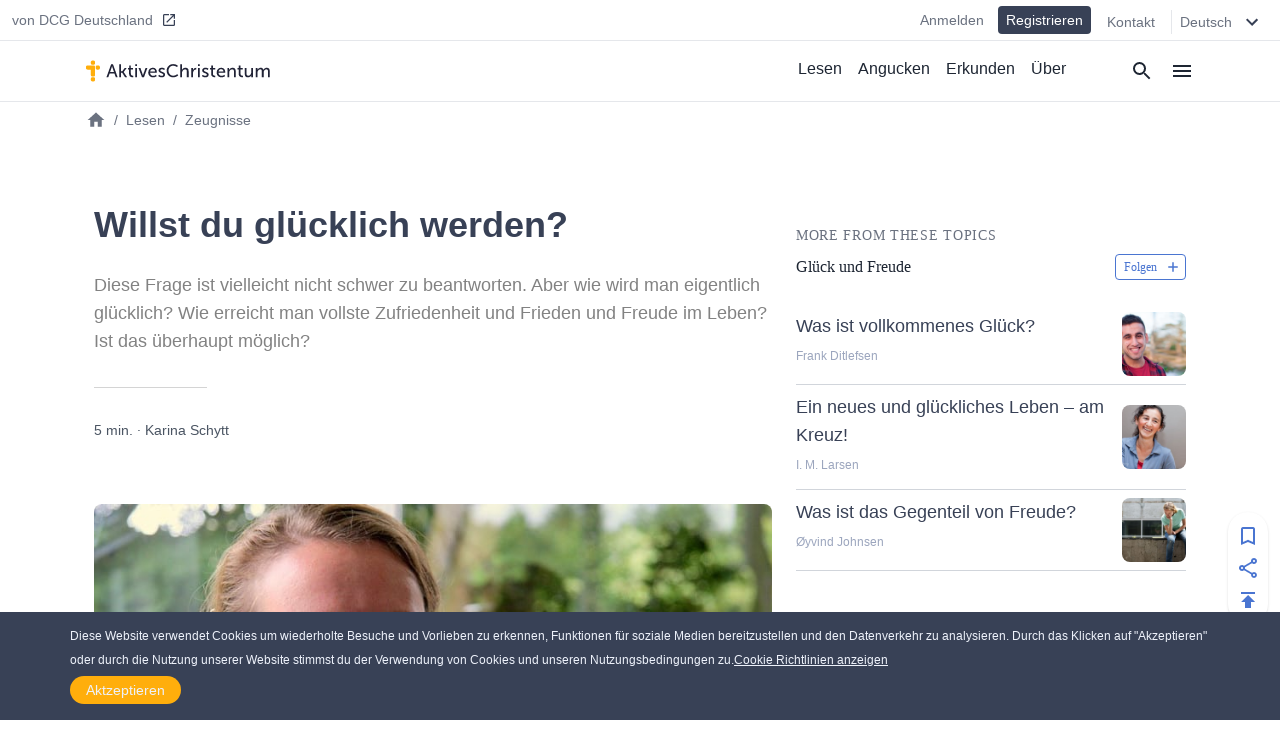

--- FILE ---
content_type: text/javascript
request_url: https://aktiveschristentum.de/3783-ca212b4ff22c08591659.js
body_size: 7568
content:
(self.webpackChunkac_v2=self.webpackChunkac_v2||[]).push([[3783],{32993:function(e){var t="undefined"!=typeof Element,n="function"==typeof Map,r="function"==typeof Set,a="function"==typeof ArrayBuffer&&!!ArrayBuffer.isView;function l(e,s){if(e===s)return!0;if(e&&s&&"object"==typeof e&&"object"==typeof s){if(e.constructor!==s.constructor)return!1;var o,i,c,u;if(Array.isArray(e)){if((o=e.length)!=s.length)return!1;for(i=o;0!=i--;)if(!l(e[i],s[i]))return!1;return!0}if(n&&e instanceof Map&&s instanceof Map){if(e.size!==s.size)return!1;for(u=e.entries();!(i=u.next()).done;)if(!s.has(i.value[0]))return!1;for(u=e.entries();!(i=u.next()).done;)if(!l(i.value[1],s.get(i.value[0])))return!1;return!0}if(r&&e instanceof Set&&s instanceof Set){if(e.size!==s.size)return!1;for(u=e.entries();!(i=u.next()).done;)if(!s.has(i.value[0]))return!1;return!0}if(a&&ArrayBuffer.isView(e)&&ArrayBuffer.isView(s)){if((o=e.length)!=s.length)return!1;for(i=o;0!=i--;)if(e[i]!==s[i])return!1;return!0}if(e.constructor===RegExp)return e.source===s.source&&e.flags===s.flags;if(e.valueOf!==Object.prototype.valueOf&&"function"==typeof e.valueOf&&"function"==typeof s.valueOf)return e.valueOf()===s.valueOf();if(e.toString!==Object.prototype.toString&&"function"==typeof e.toString&&"function"==typeof s.toString)return e.toString()===s.toString();if((o=(c=Object.keys(e)).length)!==Object.keys(s).length)return!1;for(i=o;0!=i--;)if(!Object.prototype.hasOwnProperty.call(s,c[i]))return!1;if(t&&e instanceof Element)return!1;for(i=o;0!=i--;)if(("_owner"!==c[i]&&"__v"!==c[i]&&"__o"!==c[i]||!e.$$typeof)&&!l(e[c[i]],s[c[i]]))return!1;return!0}return e!=e&&s!=s}e.exports=function(e,t){try{return l(e,t)}catch(n){if((n.message||"").match(/stack|recursion/i))return console.warn("react-fast-compare cannot handle circular refs"),!1;throw n}}},44743:function(e,t,n){var r=n(72753).e,a=n(90610).Z;e.exports=r([{key:"file",canPlay:a.canPlay,lazyPlayer:a}])},90610:function(e,t,n){"use strict";function r(e){return r="function"==typeof Symbol&&"symbol"==typeof Symbol.iterator?function(e){return typeof e}:function(e){return e&&"function"==typeof Symbol&&e.constructor===Symbol&&e!==Symbol.prototype?"symbol":typeof e},r(e)}t.Z=void 0;var a=function(e){if(e&&e.__esModule)return e;if(null===e||"object"!==r(e)&&"function"!=typeof e)return{default:e};var t=o();if(t&&t.has(e))return t.get(e);var n={},a=Object.defineProperty&&Object.getOwnPropertyDescriptor;for(var l in e)if(Object.prototype.hasOwnProperty.call(e,l)){var s=a?Object.getOwnPropertyDescriptor(e,l):null;s&&(s.get||s.set)?Object.defineProperty(n,l,s):n[l]=e[l]}n.default=e,t&&t.set(e,n);return n}(n(67294)),l=n(22074),s=n(8220);function o(){if("function"!=typeof WeakMap)return null;var e=new WeakMap;return o=function(){return e},e}function i(){return i=Object.assign||function(e){for(var t=1;t<arguments.length;t++){var n=arguments[t];for(var r in n)Object.prototype.hasOwnProperty.call(n,r)&&(e[r]=n[r])}return e},i.apply(this,arguments)}function c(e,t){for(var n=0;n<t.length;n++){var r=t[n];r.enumerable=r.enumerable||!1,r.configurable=!0,"value"in r&&(r.writable=!0),Object.defineProperty(e,r.key,r)}}function u(e,t){return u=Object.setPrototypeOf||function(e,t){return e.__proto__=t,e},u(e,t)}function p(e){var t=function(){if("undefined"==typeof Reflect||!Reflect.construct)return!1;if(Reflect.construct.sham)return!1;if("function"==typeof Proxy)return!0;try{return Date.prototype.toString.call(Reflect.construct(Date,[],(function(){}))),!0}catch(e){return!1}}();return function(){var n,a=d(e);if(t){var l=d(this).constructor;n=Reflect.construct(a,arguments,l)}else n=a.apply(this,arguments);return function(e,t){if(t&&("object"===r(t)||"function"==typeof t))return t;return f(e)}(this,n)}}function f(e){if(void 0===e)throw new ReferenceError("this hasn't been initialised - super() hasn't been called");return e}function d(e){return d=Object.setPrototypeOf?Object.getPrototypeOf:function(e){return e.__proto__||Object.getPrototypeOf(e)},d(e)}function m(e,t,n){return t in e?Object.defineProperty(e,t,{value:n,enumerable:!0,configurable:!0,writable:!0}):e[t]=n,e}var h="undefined"!=typeof navigator,y=h&&"MacIntel"===navigator.platform&&navigator.maxTouchPoints>1,v=h&&(/iPad|iPhone|iPod/.test(navigator.userAgent)||y)&&!window.MSStream,E=h&&/^((?!chrome|android).)*safari/i.test(navigator.userAgent)&&!window.MSStream,g=/www\.dropbox\.com\/.+/,b=/https:\/\/watch\.cloudflarestream\.com\/([a-z0-9]+)/,x=function(e){!function(e,t){if("function"!=typeof t&&null!==t)throw new TypeError("Super expression must either be null or a function");e.prototype=Object.create(t&&t.prototype,{constructor:{value:e,writable:!0,configurable:!0}}),t&&u(e,t)}(d,e);var t,n,r,o=p(d);function d(){var e;!function(e,t){if(!(e instanceof t))throw new TypeError("Cannot call a class as a function")}(this,d);for(var t=arguments.length,n=new Array(t),r=0;r<t;r++)n[r]=arguments[r];return m(f(e=o.call.apply(o,[this].concat(n))),"onReady",(function(){var t;return(t=e.props).onReady.apply(t,arguments)})),m(f(e),"onPlay",(function(){var t;return(t=e.props).onPlay.apply(t,arguments)})),m(f(e),"onBuffer",(function(){var t;return(t=e.props).onBuffer.apply(t,arguments)})),m(f(e),"onBufferEnd",(function(){var t;return(t=e.props).onBufferEnd.apply(t,arguments)})),m(f(e),"onPause",(function(){var t;return(t=e.props).onPause.apply(t,arguments)})),m(f(e),"onEnded",(function(){var t;return(t=e.props).onEnded.apply(t,arguments)})),m(f(e),"onError",(function(){var t;return(t=e.props).onError.apply(t,arguments)})),m(f(e),"onPlayBackRateChange",(function(t){return e.props.onPlaybackRateChange(t.target.playbackRate)})),m(f(e),"onEnablePIP",(function(){var t;return(t=e.props).onEnablePIP.apply(t,arguments)})),m(f(e),"onDisablePIP",(function(t){var n=e.props,r=n.onDisablePIP,a=n.playing;r(t),a&&e.play()})),m(f(e),"onPresentationModeChange",(function(t){if(e.player&&(0,l.supportsWebKitPresentationMode)(e.player)){var n=e.player.webkitPresentationMode;"picture-in-picture"===n?e.onEnablePIP(t):"inline"===n&&e.onDisablePIP(t)}})),m(f(e),"onSeek",(function(t){e.props.onSeek(t.target.currentTime)})),m(f(e),"mute",(function(){e.player.muted=!0})),m(f(e),"unmute",(function(){e.player.muted=!1})),m(f(e),"renderSourceElement",(function(e,t){return"string"==typeof e?a.default.createElement("source",{key:t,src:e}):a.default.createElement("source",i({key:t},e))})),m(f(e),"renderTrack",(function(e,t){return a.default.createElement("track",i({key:t},e))})),m(f(e),"ref",(function(t){e.player&&(e.prevPlayer=e.player),e.player=t})),e}return t=d,(n=[{key:"componentDidMount",value:function(){this.props.onMount&&this.props.onMount(this),this.addListeners(this.player),this.player.src=this.getSource(this.props.url),v&&this.player.load()}},{key:"componentDidUpdate",value:function(e){this.shouldUseAudio(this.props)!==this.shouldUseAudio(e)&&(this.removeListeners(this.prevPlayer,e.url),this.addListeners(this.player)),this.props.url===e.url||(0,l.isMediaStream)(this.props.url)||(this.player.srcObject=null)}},{key:"componentWillUnmount",value:function(){this.player.src="",this.removeListeners(this.player),this.hls&&this.hls.destroy()}},{key:"addListeners",value:function(e){var t=this.props,n=t.url,r=t.playsinline;e.addEventListener("play",this.onPlay),e.addEventListener("waiting",this.onBuffer),e.addEventListener("playing",this.onBufferEnd),e.addEventListener("pause",this.onPause),e.addEventListener("seeked",this.onSeek),e.addEventListener("ended",this.onEnded),e.addEventListener("error",this.onError),e.addEventListener("ratechange",this.onPlayBackRateChange),e.addEventListener("enterpictureinpicture",this.onEnablePIP),e.addEventListener("leavepictureinpicture",this.onDisablePIP),e.addEventListener("webkitpresentationmodechanged",this.onPresentationModeChange),this.shouldUseHLS(n)||e.addEventListener("canplay",this.onReady),r&&(e.setAttribute("playsinline",""),e.setAttribute("webkit-playsinline",""),e.setAttribute("x5-playsinline",""))}},{key:"removeListeners",value:function(e,t){e.removeEventListener("canplay",this.onReady),e.removeEventListener("play",this.onPlay),e.removeEventListener("waiting",this.onBuffer),e.removeEventListener("playing",this.onBufferEnd),e.removeEventListener("pause",this.onPause),e.removeEventListener("seeked",this.onSeek),e.removeEventListener("ended",this.onEnded),e.removeEventListener("error",this.onError),e.removeEventListener("ratechange",this.onPlayBackRateChange),e.removeEventListener("enterpictureinpicture",this.onEnablePIP),e.removeEventListener("leavepictureinpicture",this.onDisablePIP),e.removeEventListener("webkitpresentationmodechanged",this.onPresentationModeChange),this.shouldUseHLS(t)||e.removeEventListener("canplay",this.onReady)}},{key:"shouldUseAudio",value:function(e){return!e.config.forceVideo&&!e.config.attributes.poster&&(s.AUDIO_EXTENSIONS.test(e.url)||e.config.forceAudio)}},{key:"shouldUseHLS",value:function(e){return!!this.props.config.forceHLS||!(!E||!this.props.config.forceSafariHLS)||!v&&(s.HLS_EXTENSIONS.test(e)||b.test(e))}},{key:"shouldUseDASH",value:function(e){return s.DASH_EXTENSIONS.test(e)||this.props.config.forceDASH}},{key:"shouldUseFLV",value:function(e){return s.FLV_EXTENSIONS.test(e)||this.props.config.forceFLV}},{key:"load",value:function(e){var t=this,n=this.props.config,r=n.hlsVersion,a=n.hlsOptions,s=n.dashVersion,o=n.flvVersion;if(this.hls&&this.hls.destroy(),this.dash&&this.dash.reset(),this.shouldUseHLS(e)&&(0,l.getSDK)("https://cdn.jsdelivr.net/npm/hls.js@VERSION/dist/hls.min.js".replace("VERSION",r),"Hls").then((function(n){if(t.hls=new n(a),t.hls.on(n.Events.MANIFEST_PARSED,(function(){t.props.onReady()})),t.hls.on(n.Events.ERROR,(function(e,r){t.props.onError(e,r,t.hls,n)})),b.test(e)){var r=e.match(b)[1];t.hls.loadSource("https://videodelivery.net/{id}/manifest/video.m3u8".replace("{id}",r))}else t.hls.loadSource(e);t.hls.attachMedia(t.player),t.props.onLoaded()})),this.shouldUseDASH(e)&&(0,l.getSDK)("https://cdnjs.cloudflare.com/ajax/libs/dashjs/VERSION/dash.all.min.js".replace("VERSION",s),"dashjs").then((function(n){t.dash=n.MediaPlayer().create(),t.dash.initialize(t.player,e,t.props.playing),t.dash.on("error",t.props.onError),parseInt(s)<3?t.dash.getDebug().setLogToBrowserConsole(!1):t.dash.updateSettings({debug:{logLevel:n.Debug.LOG_LEVEL_NONE}}),t.props.onLoaded()})),this.shouldUseFLV(e)&&(0,l.getSDK)("https://cdn.jsdelivr.net/npm/flv.js@VERSION/dist/flv.min.js".replace("VERSION",o),"flvjs").then((function(n){t.flv=n.createPlayer({type:"flv",url:e}),t.flv.attachMediaElement(t.player),t.flv.on(n.Events.ERROR,(function(e,r){t.props.onError(e,r,t.flv,n)})),t.flv.load(),t.props.onLoaded()})),e instanceof Array)this.player.load();else if((0,l.isMediaStream)(e))try{this.player.srcObject=e}catch(i){this.player.src=window.URL.createObjectURL(e)}}},{key:"play",value:function(){var e=this.player.play();e&&e.catch(this.props.onError)}},{key:"pause",value:function(){this.player.pause()}},{key:"stop",value:function(){this.player.removeAttribute("src"),this.dash&&this.dash.reset()}},{key:"seekTo",value:function(e){this.player.currentTime=e}},{key:"setVolume",value:function(e){this.player.volume=e}},{key:"enablePIP",value:function(){this.player.requestPictureInPicture&&document.pictureInPictureElement!==this.player?this.player.requestPictureInPicture():(0,l.supportsWebKitPresentationMode)(this.player)&&"picture-in-picture"!==this.player.webkitPresentationMode&&this.player.webkitSetPresentationMode("picture-in-picture")}},{key:"disablePIP",value:function(){document.exitPictureInPicture&&document.pictureInPictureElement===this.player?document.exitPictureInPicture():(0,l.supportsWebKitPresentationMode)(this.player)&&"inline"!==this.player.webkitPresentationMode&&this.player.webkitSetPresentationMode("inline")}},{key:"setPlaybackRate",value:function(e){try{this.player.playbackRate=e}catch(t){this.props.onError(t)}}},{key:"getDuration",value:function(){if(!this.player)return null;var e=this.player,t=e.duration,n=e.seekable;return t===1/0&&n.length>0?n.end(n.length-1):t}},{key:"getCurrentTime",value:function(){return this.player?this.player.currentTime:null}},{key:"getSecondsLoaded",value:function(){if(!this.player)return null;var e=this.player.buffered;if(0===e.length)return 0;var t=e.end(e.length-1),n=this.getDuration();return t>n?n:t}},{key:"getSource",value:function(e){var t=this.shouldUseHLS(e),n=this.shouldUseDASH(e),r=this.shouldUseFLV(e);if(!(e instanceof Array||(0,l.isMediaStream)(e)||t||n||r))return g.test(e)?e.replace("www.dropbox.com","dl.dropboxusercontent.com"):e}},{key:"render",value:function(){var e=this.props,t=e.url,n=e.playing,r=e.loop,l=e.controls,s=e.muted,o=e.config,c=e.width,u=e.height,p=this.shouldUseAudio(this.props)?"audio":"video",f={width:"auto"===c?c:"100%",height:"auto"===u?u:"100%"};return a.default.createElement(p,i({ref:this.ref,src:this.getSource(t),style:f,preload:"auto",autoPlay:n||void 0,controls:l,muted:s,loop:r},o.attributes),t instanceof Array&&t.map(this.renderSourceElement),o.tracks.map(this.renderTrack))}}])&&c(t.prototype,n),r&&c(t,r),d}(a.Component);t.Z=x,m(x,"displayName","FilePlayer"),m(x,"canPlay",s.canPlay.file)},64938:function(e,t,n){"use strict";n.d(t,{fm:function(){return u},Cl:function(){return c},oh:function(){return i}});var r=n(67294),a=(n(47091),n(50520));var l=n(22553),s=n(77947),o=n.n(s);const i=e=>{let{slugs:t,render:n,layout:s}=e;const[o,i]=r.useState([]),[c,u]=r.useState(!0);r.useEffect((()=>{u(!0);let e=!0;return(0,l.uY)(t).then((t=>{e&&(u(!1),t&&i(t))})).catch((t=>{e&&(u(!1),console.log(t))})),()=>{e=!1}}),[t]);const p=a.ph[s];return r.createElement(p,{loading:c},n({posts:o}))},c=e=>{let{slug:t,render:n}=e;const[s,o]=r.useState(null),[i,c]=r.useState(!0);r.useEffect((()=>{c(!0),(0,l.kq)(t).then((e=>{c(!1),e&&o(e)})).catch((e=>{c(!1),console.log(e)}))}),[t]);const u=a.ph.one;return r.createElement(u,{loading:i},n({post:s}))},u=e=>{let{slug:t,render:n}=e;const[l,s]=r.useState(null),[i,c]=r.useState(!0);r.useEffect((()=>{c(!0),fetch("/page-data/"+o().slug_playlist+"/"+t+"/page-data.json").then((e=>e.json())).then((e=>{if(e.result&&e.result.pageContext&&e.result.pageContext.playlist){return e.result.pageContext&&e.result.pageContext.playlist}})).then((e=>{c(!1),e&&s(e)})).catch((e=>{c(!1),console.log(e)}))}),[t]);const u=a.ph.one;return r.createElement(u,{loading:i},n({post:l}))}},50565:function(e,t,n){"use strict";n.d(t,{Ab:function(){return c},OZ:function(){return o},dt:function(){return l},nQ:function(){return i},pl:function(){return s}});var r=n(67294),a=n(33450);const l=e=>r.createElement(a.Z,e,r.createElement("path",{d:"M0 0h24v24H0V0z",fill:"none"}),r.createElement("path",{d:"M19 13h-6v6h-2v-6H5v-2h6V5h2v6h6v2z"})),s=e=>r.createElement(a.Z,e,r.createElement("path",{d:"M0 0h24v24H0V0z",fill:"none"}),r.createElement("path",{d:"M17 3H7c-1.1 0-2 .9-2 2v16l7-3 7 3V5c0-1.1-.9-2-2-2z"})),o=e=>r.createElement(a.Z,e,r.createElement("path",{d:"M0 0h24v24H0V0z",fill:"none"}),r.createElement("path",{d:"M17 3H7c-1.1 0-2 .9-2 2v16l7-3 7 3V5c0-1.1-.9-2-2-2zm0 15l-5-2.18L7 18V5h10v13z"})),i=e=>r.createElement(a.Z,e,r.createElement("path",{d:"M0 0h24v24H0V0z",fill:"none"}),r.createElement("path",{d:"M9 16.2L4.8 12l-1.4 1.4L9 19 21 7l-1.4-1.4L9 16.2z"})),c=e=>r.createElement(a.Z,e,r.createElement("path",{d:"M0 0h24v24H0z",fill:"none"}),r.createElement("path",{d:"M19 8l-4 4h3c0 3.31-2.69 6-6 6a5.87 5.87 0 01-2.8-.7l-1.46 1.46A7.93 7.93 0 0012 20c4.42 0 8-3.58 8-8h3l-4-4zM6 12c0-3.31 2.69-6 6-6 1.01 0 1.97.25 2.8.7l1.46-1.46A7.93 7.93 0 0012 4c-4.42 0-8 3.58-8 8H1l4 4 4-4H6z"}))},18687:function(e,t,n){"use strict";n.d(t,{D3:function(){return c},Hi:function(){return u},JM:function(){return s},Oy:function(){return i},fx:function(){return o},gO:function(){return p}});var r=n(67294);const a="#9ca6be",l=e=>{let{children:t,border:n}=e;return r.createElement("svg",{role:"button",width:"36px",height:"36px",viewBox:"0 0 36 36",className:(n?"border border-d4cadet-blue rounded-lg":"")+" fill-current"},t)},s=e=>{let{border:t}=e;return r.createElement(l,{border:t},r.createElement("polygon",{key:"play",points:"14,11 26,18 14,25",style:{transformOrigin:"100% 50%"}}))},o=e=>{let{border:t}=e;return r.createElement(l,{border:t},r.createElement("g",{key:"pause",style:{transformOrigin:"0% 50%"}},r.createElement("rect",{x:"12",y:"11",width:"4",height:"14"}),r.createElement("rect",{x:"20",y:"11",width:"4",height:"14"})))},i=e=>{let{fullScreenInfo:t,handleClick:n,playPause:a,border:l}=e;return r.createElement("div",{className:"flex items-center mx-4 "+(t?"py-2 sm:py-8":"")},r.createElement("button",{onClick:n},a?r.createElement(o,{border:l}):r.createElement(s,{border:l})))},c=e=>r.createElement("svg",Object.assign({width:"36px",height:"36px",viewBox:"0 0 10 12"},e),r.createElement("polygon",{fill:a,points:"10,0 2,4.8 2,0 0,0 0,12 2,12 2,7.2 10,12"})),u=e=>r.createElement("svg",Object.assign({width:"36px",height:"36px",viewBox:"0 0 10 12"},e),r.createElement("polygon",{fill:a,points:"8,0 8,4.8 0,0 0,12 8,7.2 8,12 10,12 10,0"})),p=e=>r.createElement("svg",Object.assign({xmlns:"http://www.w3.org/2000/svg",viewBox:"0 0 24 24"},e),r.createElement("path",{fill:"none",d:"M0 0h24v24H0V0z"}),r.createElement("path",{fill:a,d:"M4 10h12v2H4zm0-4h12v2H4zm0 8h8v2H4zm10 0v6l5-3z"}))},50784:function(e,t,n){"use strict";n.r(t),n.d(t,{default:function(){return M}});var r=n(15785),a=n(76421),l=n(38597),s=n(67294),o=n(63113),i=n(44743),c=n.n(i),u=n(18687);function p(e){return("0"+e).slice(-2)}var f=e=>{let{className:t,seconds:n}=e;return s.createElement("time",{dateTime:"P"+Math.round(n)+"S",className:t},function(e){const t=new Date(1e3*e),n=t.getUTCHours(),r=t.getUTCMinutes(),a=p(t.getUTCSeconds());if(n)return n+":"+p(r)+":"+a;return r+":"+a}(n))};var d=e=>{let{loaded:t,played:n,handleSeekChange:r,className:a}=e;return s.createElement("div",{className:"flex items-center relative flex-1 w-full text-mp-text "+a},s.createElement("progress",{max:"100",className:"mp--progress absolute my-0 mx-4 rounded",value:100*t}),s.createElement("input",{type:"range",step:"any",value:n,max:.999999,className:"mp--seekbar mx-4 my-0",style:{backgroundSize:100*n+"% 100%"},onChange:r}))};var m=e=>{let{track:t,onPrevTrack:n,onNextTrack:r,fullScreenInfo:i,setFullScreenInfo:p}=e;const m=(0,o.I0)(),h=s.useRef(null),y=(0,o.v9)(l.B2),[v,E]=s.useState(0),[g,b]=s.useState({playedSeconds:0,played:0,loadedSeconds:0,loaded:0}),x=e=>{b({...g,played:parseFloat(e.target.value)}),h.current.seekTo(parseFloat(e.target.value))},{played:S,loaded:k}=g,P=t.title,w=s.createElement(u.Oy,{fullScreenInfo:i,playPause:y,border:!i,handleClick:()=>{m((0,a.Sp)(!y))}});return t.src?s.createElement(s.Fragment,null,s.createElement(c(),{ref:h,className:"react-player hidden",playing:y,url:t.src,height:"100px",width:"100%",onProgress:e=>{b(e)},onDuration:e=>{E(e)},onEnded:r}),s.createElement("div",{className:"flex flex-col w-full relative"},s.createElement("div",{className:"sm:hidden "},i?s.createElement("div",{className:"w-full items-center flex flex-col relative text-mp-text"},s.createElement(d,{className:"pt-2 sm:py-2",loaded:k,played:S,handleSeekChange:x})):s.createElement("div",{className:"w-full bg-gray-300"},s.createElement("div",{className:"h-1 bg-ac-slate-light",style:{width:100*S+"%"}}))),s.createElement("div",{className:"w-full flex item-center flex-row text-d4cadet-blue justify-center py-2"},i?s.createElement("div",{className:"sm:hidden flex"},s.createElement("button",{className:"flex items-center"},s.createElement(u.D3,{className:"p-3",onClick:n})),w,s.createElement("button",{className:"flex items-center"},s.createElement(u.Hi,{className:"p-3",onClick:r}))):s.createElement("div",{className:"flex max-w-tablet mx-auto items-center w-full"},s.createElement("div",{className:"sm:hidden"},w),s.createElement("div",{className:"hidden sm:flex mr-4"},s.createElement("button",{className:"flex items-center"},s.createElement(u.D3,{className:"p-3",onClick:n})),w,s.createElement("button",{className:"flex items-center"},s.createElement(u.Hi,{className:"p-3",onClick:r}))),s.createElement("div",{className:"relative flex-1"},s.createElement("div",{className:"text-d4cadet-blue w-full absolute overflow-hidden h-8 text-sm -mt-4 sm:hidden"},s.createElement("div",{className:"mp--title-scrolling mp--title-scrolling-animation whitespace-no-wrap "},P)),s.createElement("div",{className:"text-d4cadet-blue w-full absolute text-center hidden sm:block -mt-6"},P),s.createElement("div",{className:"w-full hidden sm:flex items-center"},s.createElement(f,{className:"text-mini sm:text-xxs",seconds:v*S}),s.createElement(d,{className:"pt-2 sm:py-2",loaded:k,played:S,handleSeekChange:x}),s.createElement(f,{className:"text-mini sm:text-xxs",seconds:v}))),s.createElement("button",{className:"sm:py-8 px-2 ml-4"},s.createElement(u.gO,{width:30,height:30,onClick:()=>{m((0,a.fo)(!i)),p(!i)},className:"fill-slate-light"})))))):null},h=n(64938),y=n(33450);const v=e=>s.createElement(y.Z,e,s.createElement("path",{d:"M3 10v4c0 .55.45 1 1 1h3l3.29 3.29c.63.63 1.71.18 1.71-.71V6.41c0-.89-1.08-1.34-1.71-.71L7 9H4c-.55 0-1 .45-1 1zm13.5 2A4.5 4.5 0 0014 7.97v8.05c1.48-.73 2.5-2.25 2.5-4.02zM14 4.45v.2c0 .38.25.71.6.85C17.18 6.53 19 9.06 19 12s-1.82 5.47-4.4 6.5c-.36.14-.6.47-.6.85v.2c0 .63.63 1.07 1.21.85C18.6 19.11 21 15.84 21 12s-2.4-7.11-5.79-8.4c-.58-.23-1.21.22-1.21.85z"})),E=e=>s.createElement(y.Z,e,s.createElement("path",{d:"M0 0h24v24H0V0z",fill:"none"}),s.createElement("path",{d:"M7.41 8.59L12 13.17l4.59-4.58L18 10l-6 6-6-6 1.41-1.41z"})),g=e=>s.createElement(y.Z,e,s.createElement("path",{d:"M0 0h24v24H0z",fill:"none"}),s.createElement("path",{d:"M14 2H6c-1.1 0-1.99.9-1.99 2L4 20c0 1.1.89 2 1.99 2H18c1.1 0 2-.9 2-2V8l-6-6zm2 16H8v-2h8v2zm0-4H8v-2h8v2zm-3-5V3.5L18.5 9H13z"}));var b=n(51682),x=n(97669),S=n(33210),k=n(77947),P=n.n(k),w=n(41054),N=n.n(w);var L=e=>{let{track:t,queue:n,handlePlaylistItemClick:r,collaps:a}=e;return s.createElement("div",{className:"flex flex-col px-4 py-2 text-ac-slate-light flex-1 max-w-tablet mx-auto w-full"},s.createElement("div",{className:"absolute right-0 top-0 flex"},s.createElement("div",{className:"flex justify-center items-center py-2 pr-4 uppercase text-xs",onClick:a},s.createElement(E,{customSize:"6"}))),t.path&&s.createElement(h.Cl,{slug:t.path,render:e=>{var n;let{post:r}=e;return r?s.createElement("div",{className:"flex"},s.createElement("div",{className:"w-36"},s.createElement(b.Z,Object.assign({},r.image,{rounded:!0}))),s.createElement("div",{className:"px-4"},t.audio&&s.createElement(x.Z,{key:"text-xl-3xl-4xl",rawText:null===(n=t.audio)||void 0===n?void 0:n.title,className:"font-semibold"}),s.createElement("div",{className:"grid grid-cols-2 gap-4"},s.createElement("a",{target:"_blank",href:t.path,className:"flex items-center",rel:"noreferrer"},s.createElement(g,{customSize:"5",className:"fill-slate-light"}),s.createElement("span",{className:"py-2 px-4 text-xs sm:text-sm"},P().read)),s.createElement("button",null,s.createElement(S.Z,{id:r.id,color:"slate-light",size:"5"}),P().bookmark)))):s.createElement("div",null)}}),s.createElement("h2",{className:"py-2 font-semibold sm:mt-4 sm:mb-2 sm:text-xl"},"Playing Next"),s.createElement("div",{className:"text-xs overflow-y-scroll relative flex-1"},s.createElement("div",{className:"absolute inset-0 overflow-y-scroll"},n.map(((e,t)=>{var n;return s.createElement("button",{className:"flex pl-2 pr-4 py-2 items-center h-12",key:N()(),onClick:()=>{r(t)}},s.createElement("div",{className:"mr-4"},s.createElement(v,{customSize:"4",className:"fill-slate-light"})),s.createElement("span",{className:"text-left text-sm sm:text-base text-ac-slate-light clamp2"},null===(n=e.audio)||void 0===n?void 0:n.title))})))))};const O=()=>{const e=(0,o.I0)(),t=(0,o.v9)(l.mu),n=(0,o.v9)(l.rd),[i,c]=s.useState(!1),[u,p]=s.useState([]);s.useEffect((()=>{const e=u.findIndex((e=>e.path===t.path));let n=(0,r.Z)(u.slice(-10));e>-1?n=[].concat((0,r.Z)(u.slice(0,e)),(0,r.Z)(u.slice(e+1)),[t]):n.push(t),p(n)}),[t]);return t.audio?s.createElement("div",{className:"fixed pb-14 sm:pb-0 bottom-0 right-0 left-0 mp--bottom "+(i?"top-0":""),style:{zIndex:550}},s.createElement("div",{className:"w-full flex  "+(i?"h-full bg-mp-background pt-6":"bg-white sm:bg-ac-slate-lighter")},s.createElement("div",{className:"w-full h-full flex flex-col"},i&&s.createElement(L,{collaps:()=>c(!i),handlePlaylistItemClick:t=>{e((0,a.Sp)(!0)),e((0,a.U2)(n[t]));const r=n.slice(t+1);e((0,a._j)(r))},track:t,queue:n}),s.createElement(m,{fullScreenInfo:i,setFullScreenInfo:c,track:t.audio,onNextTrack:()=>{if(n.length>0){e((0,a.U2)(n[0]));const t=n.slice(1);e((0,a._j)(t))}}})))):null};var M=s.memo(O)}}]);
//# sourceMappingURL=3783-ca212b4ff22c08591659.js.map

--- FILE ---
content_type: text/plain
request_url: https://www.google-analytics.com/j/collect?v=1&_v=j102&a=1912123703&t=pageview&_s=1&dl=https%3A%2F%2Faktiveschristentum.de%2Fwillst-du-glucklich-werden&ul=en-us%40posix&dt=Willst%20du%20gl%C3%BCcklich%20werden%3F&sr=1280x720&vp=1280x720&_u=YEBAAEABAAAAACAAI~&jid=1218742619&gjid=982162183&cid=1898432220.1762152833&tid=UA-80420826-16&_gid=484063870.1762152833&_r=1&_slc=1&gtm=45He5au0h2n81TPNPVVVv844080851za200zd844080851&gcd=13l3l3l3l1l1&dma=0&tag_exp=101509157~103116026~103200004~103233427~104527906~104528501~104684208~104684211~104948813~115480709~115583767~115616986~115938465~115938468~116217636~116217638~116253087~116253089&z=280788814
body_size: -452
content:
2,cG-M7N258GG62